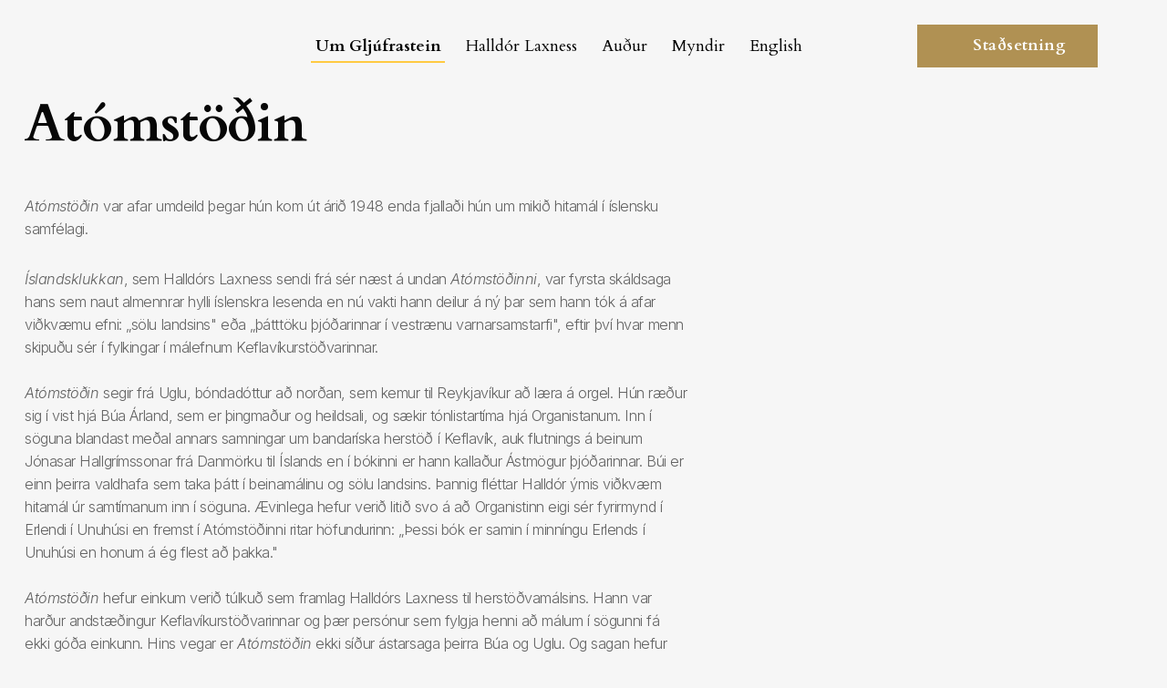

--- FILE ---
content_type: text/html; charset=UTF-8
request_url: https://gljufrasteinn.is/is/halldor_laxness/vi_og_verk_halldors_kiljans_laxness/ritverk/atomstodin/
body_size: 4622
content:
<!DOCTYPE html>
<html lang="is">
<head>
<meta charset="utf-8">
	<meta http-equiv="X-UA-Compatible" content="IE=edge">
	<meta name="viewport" content="width=device-width, initial-scale=1">
	<meta name="format-detection" content="telephone=no">


<title>Gljúfrasteinn hús skáldsins</title>
<link rel="stylesheet" href="/css/styles.css?v=2">
	<script src="/js/jquery-3.6.3.js"></script>
	 <link href="https://vjs.zencdn.net/8.16.1/video-js.css" rel="stylesheet" />
  <link href="/glightbox/glightbox.css" rel="stylesheet">
<script src="/glightbox/glightbox.js"></script>
</head>
<body>
<script type="text/javascript">

  var _gaq = _gaq || [];
  _gaq.push(['_setAccount', 'UA-13064690-5']);
  _gaq.push(['_trackPageview']);

  (function() {
    var ga = document.createElement('script'); ga.type = 'text/javascript'; ga.async = true;
    ga.src = ('https:' == document.location.protocol ? 'https://ssl' : 'http://www') + '.google-analytics.com/ga.js';
    var s = document.getElementsByTagName('script')[0]; s.parentNode.insertBefore(ga, s);
  })();

</script>



		
<header id="header">
			<div class="container-fluid">
				<div class="header-body">
					<strong class="logo">
						<a href="/">
							<img src="/images/logo2.svg" class="lazyload" loading="lazy" alt="Gljúfrasteinn hús skáldsins">
						</a>
					</strong>
					<nav class="main-nav">
						<ul>
							<li class="active">
								<a href="#">Um Gljúfrastein</a>

								<div class="mega-menu">
									<div class="container">
										<div class="row">

											
											
											<div class="col-lg-3">
												
												<strong class="mega-menu-title">Upplýsingar fyrir gesti</strong>
												<ul>
													
													<li><a href="/is/um_gljufrastein/fyrir_gesti/stadsetning_gljufrasteins/">Staðsetning og aðgengi</a></li>
													
													
													<li><a href="/is/um_gljufrastein/opnunartimar">Opnunartími og aðgangseyrir</a></li>
													
													
													<li><a href="/is/um_gljufrastein/fyrir_gesti/skounarferir/">Skoðunarferðir og skólahópar</a></li>
													
													
													<li><a href="/is/um_gljufrastein/fyrir_gesti/safnbud/">Safnbúð</a></li>
													
													
													<li><a href="/is/um_gljufrastein/fyrir_gesti/umhverfi_gljufrasteins/">Gönguleiðir kringum Gljúfrastein</a></li>
													
													
												</ul>
												
											</div>

										
											<div class="col-lg-3">
												
												<strong class="mega-menu-title">Um Gljúfrastein</strong>
												<ul>
													
													<li><a href="/is/um_gljufrastein/um_safnid/">Um safnið</a></li>
													
													
													<li><a href="/is/um_gljufrastein/um_safnid/starfsmenn/">Starfsfólk</a></li>
													
													
													<li><a href="/is/um_gljufrastein/um_safnid/hlutverk_og_gildi/">Hlutverk og gildi</a></li>
													
													
													<li><a href="/is/um_gljufrastein/um_safnid/sofnunar-_og_syningarstefna/">Söfnunar- og sýningarstefna</a></li>
													
													
													<li><a href="/is/um_gljufrastein/um_safnid/reglur_um_starfsemi_safnsins/">Reglur um starfsemi safnsins</a></li>
													
													
													<li><a href="/is/um_gljufrastein/vinafelag_gljufrasteins/">Vinafélag Gljúfrasteins</a></li>
													
													
												</ul>
												
											</div>

										
											<div class="col-lg-3">
												
												<strong class="mega-menu-title">Stofutónleikar</strong>
												<ul>
													
													<li><a href="/is/um_gljufrastein/vidburdir/stofutonleikar/">Stofutónleikar á Gljúfrasteini</a></li>
													
													
													<li><a href=""></a></li>
													
													
												</ul>
												
											</div>

										
											<div class="col-lg-3">
												
												<strong class="mega-menu-title"></strong>
												<ul>
													
												</ul>


											
										</div>
									</div>
								</div>



							</li>


							<li>
								<a href="#">Halldór Laxness</a>
								<div class="mega-menu">
									<div class="container">
										<div class="row">

										

											<div class="col-lg-3">
												<strong class="mega-menu-title">Halldór Laxness</strong>
												<ul>
													
													<li><a href="/is/halldor_laxness/vi_og_verk_halldors_kiljans_laxness/virding_fyrir_hinu_obreytta_mannlifi/">Ferill Halldórs Kiljans Laxness</a></li>
													
													
													<li><a href="/is/halldor_laxness/vi_og_verk_halldors_kiljans_laxness/ritverk">Ritverk</a></li>
													
													
													<li><a href="/is/halldor_laxness/vi_og_verk_halldors_kiljans_laxness/kvikmyndadraumur/">Kvikmyndadraumur Halldórs</a></li>
													
													
													<li><a href="/is/halldor_laxness/upplesarinn1">Hlusta á upplestur</a></li>
													
													
													<li><a href="/is/halldor_laxness/plotusafn_halldors">Plötusafn Halldórs</a></li>
													
													
													<li><a href="/is/halldor_laxness/vi_og_verk_halldors_kiljans_laxness/leikritin/">Leikritin</a></li>
													
													
													<li><a href="/is/halldor_laxness/thydingar">Þýðingar</a></li>
													
													
												</ul>
											</div>
											<div class="col-lg-3">
												<strong class="mega-menu-title">Nóbelsverðlaun</strong>
												<ul>
													
													<li><a href="/is/halldor_laxness/nobelsverdlaun/nobelsverdlaunin_1955/">Halldór fær Nóbelsverðlaunin 1955</a></li>
													
													
													<li><a href="/is/halldor_laxness/nobelsverdlaun/endurnyjadi_storbrotna_islenska_frasagnarlist/">Frásagnarlist nóbelskáldsins</a></li>
													
													
													<li><a href="/is/halldor_laxness/nobelsverdlaun/varp_til_saensku_akademiunnar/">Ávarp Halldórs til sænsku akademíunnar</a></li>
													
													
													<li><a href="/is/halldor_laxness/nobelsverdlaun/desember_1955">Desember 1955</a></li>
													
													
												</ul>
											</div>
											<div class="col-lg-3">
												<strong class="mega-menu-title">Greinar</strong>
												<ul>
													
													<li><a href="/is/halldor_laxness/greinar1/greinar_um_halldor/">Greinar um Halldór</a></li>
													
													
													<li><a href="/is/halldor_laxness/greinar1/halldor_um_bokmenntir/">Halldór um bókmenntir</a></li>
													
													
													<li><a href="/is/halldor_laxness/greinar1/halldor_um_thjodfelagid/">Halldór um þjóðfélagið</a></li>
													
													
													<li><a href="/is/halldor_laxness/greinar1/halldor_um_tonlist/">Halldór um tónlist</a></li>
													
													
													<li><a href="/is/halldor_laxness/greinar1/bref_halldors/">Bréf Halldórs</a></li>
													
													
												</ul>
											</div>
											<!--
											<div class="col-lg-3">
												<figure class="person-card">
													<div class="person-card-image">
														<img src="/images/img-person-card-01.webp" class="lazyload" loading="lazy" alt="image description">
													</div>
													<figcaption>
														<h3>Vinafélag Gljúfrasteins</h3>
														<p>Halldór Laxness með dagbók sína frá því hann dvaldist í St. Maurice de Clervaux klaustrinu í Lúxemborg 1923.</p>
													</figcaption>
												</figure>
											</div>
										-->

										
										</div>
									</div>
								</div>
							</li>
							<li>
								<a href="#">Auður</a>
								<div class="mega-menu">
									<div class="container">
										<div class="row">
											

											<div class="col-lg-3">
												<strong class="mega-menu-title"></strong>
												<ul>
													
													<li><a href=""></a></li>
													
													
													<li><a href=""></a></li>
													
													
													<li><a href=""></a></li>
													
													
												</ul>
											</div>
											<div class="col-lg-3">
												<strong class="mega-menu-title">Ævi og störf</strong>
												<ul>
													
													<li><a href="/is/audur/aevi_og_stoerf_auar/aevi_og_stoerf_auar_sveinsdottur">Ævistarf Auðar Sveinsdóttur</a></li>
													
													
													<li><a href="/is/audur/listakonan/skrif/melkorka/">Skrif í tímaritið Melkorku</a></li>
													
													
													<li><a href="/is/audur/listakonan/skrif/heimilisidnadarfelagid/">Skrif fyrir Heimilisiðnaðarfélagið</a></li>
													
													
												</ul>
											</div>
											<div class="col-lg-3">
												<strong class="mega-menu-title">Listakonan</strong>
												<ul>
													
													<li><a href="/is/audur/listakonan/hannyrdir/">Textíll</a></li>
													
													
													<li><a href="/is/audur/listakonan/prjonauppskriftir/">Prjónauppskriftir Auðar</a></li>
													
													
												</ul>
											</div>
											<div class="col-lg-3">
												<strong class="mega-menu-title"></strong>
												<ul>
													
												</ul>
											</div>
											

										</div>
									</div>
								</div>
							</li>
							<li><a href="/is/myndir/">Myndir</a></li>
							<li>
								<a href="/en/home">English</a>
							</li>
						</ul>
					</nav>
					<div class="header-extra d-none d-lg-flex">
						<a href="https://www.gljufrasteinn.is/#location" class="btn btn-lg rounded-0 btn-primary"><span class="btn-ico"><img src="/images/ico-marker-white-01.svg" class="lazyload" loading="lazy" alt="image description"></span>Staðsetning</a>
						<a href="/leit"><button class="btn-search">Search</button></a>
					</div>
					<button class="btn-menu d-lg-none" type="button" aria-label="Menu"><span>&nbsp;</span><span>&nbsp;</span></button>
				</div>
			</div>
		</header><!-- end header -->
		<div class="mobile-menu">
			<div class="mobile-menu-wrapper">
				<div class="mobile-menu-body">
					<nav class="mobile-menu-nav">
						
						<ul>
							<li>
								<a href="#">Um Gljúfrastein</a>
								<ul>
									<li>
										
										<a href="#">Upplýsingar fyrir gesti</a>
										<ul>
											
												<li><a href="/is/um_gljufrastein/fyrir_gesti/stadsetning_gljufrasteins/">Staðsetning og aðgengi</a></li>		
											
												<li><a href="/is/um_gljufrastein/opnunartimar">Opnunartími og aðgangseyrir</a></li>		
											
												<li><a href="/is/um_gljufrastein/fyrir_gesti/skounarferir/">Skoðunarferðir og skólahópar</a></li>		
											
												<li><a href="/is/um_gljufrastein/fyrir_gesti/safnbud/">Safnbúð</a></li>		
											
												<li><a href="/is/um_gljufrastein/fyrir_gesti/umhverfi_gljufrasteins/">Gönguleiðir kringum Gljúfrastein</a></li>		
											
										</ul>
									</li>
									<li>
										<a href="#">Um Gljúfrastein</a>
										<ul>
											
												<li><a href="/is/um_gljufrastein/um_safnid/">Um safnið</a></li>		
											
												<li><a href="/is/um_gljufrastein/um_safnid/starfsmenn/">Starfsfólk</a></li>		
											
												<li><a href="/is/um_gljufrastein/um_safnid/hlutverk_og_gildi/">Hlutverk og gildi</a></li>		
											
												<li><a href="/is/um_gljufrastein/um_safnid/sofnunar-_og_syningarstefna/">Söfnunar- og sýningarstefna</a></li>		
											
												<li><a href="/is/um_gljufrastein/um_safnid/reglur_um_starfsemi_safnsins/">Reglur um starfsemi safnsins</a></li>		
											
												<li><a href="/is/um_gljufrastein/vinafelag_gljufrasteins/">Vinafélag Gljúfrasteins</a></li>		
											
										</ul>
									</li>
										<li>
										<a href="#">Stofutónleikar</a>
										<ul>
											
												<li><a href="/is/um_gljufrastein/vidburdir/stofutonleikar/">Stofutónleikar á Gljúfrasteini</a></li>		
											
												<li><a href=""></a></li>		
											
										</ul>
									</li>
										<li>
										<a href="#"></a>
										<ul>
											
										</ul>
									</li>
									

								</ul>
							</li>
							<li>
								<a href="#">Halldór Laxness</a>
								<ul>
									<li>
										
										<a href="#">Halldór Laxness</a>
										<ul>
											
												<li><a href="/is/halldor_laxness/vi_og_verk_halldors_kiljans_laxness/virding_fyrir_hinu_obreytta_mannlifi/">Ferill Halldórs Kiljans Laxness</a></li>		
											
												<li><a href="/is/halldor_laxness/vi_og_verk_halldors_kiljans_laxness/ritverk">Ritverk</a></li>		
											
												<li><a href="/is/halldor_laxness/vi_og_verk_halldors_kiljans_laxness/kvikmyndadraumur/">Kvikmyndadraumur Halldórs</a></li>		
											
												<li><a href="/is/halldor_laxness/upplesarinn1">Hlusta á upplestur</a></li>		
											
												<li><a href="/is/halldor_laxness/plotusafn_halldors">Plötusafn Halldórs</a></li>		
											
												<li><a href="/is/halldor_laxness/vi_og_verk_halldors_kiljans_laxness/leikritin/">Leikritin</a></li>		
											
												<li><a href="/is/halldor_laxness/thydingar">Þýðingar</a></li>		
											
										</ul>
									</li>
									<li>
										<a href="#">Nóbelsverðlaun</a>
										<ul>
											
												<li><a href="/is/halldor_laxness/nobelsverdlaun/nobelsverdlaunin_1955/">Halldór fær Nóbelsverðlaunin 1955</a></li>		
											
												<li><a href="/is/halldor_laxness/nobelsverdlaun/endurnyjadi_storbrotna_islenska_frasagnarlist/">Frásagnarlist nóbelskáldsins</a></li>		
											
												<li><a href="/is/halldor_laxness/nobelsverdlaun/varp_til_saensku_akademiunnar/">Ávarp Halldórs til sænsku akademíunnar</a></li>		
											
												<li><a href="/is/halldor_laxness/nobelsverdlaun/desember_1955">Desember 1955</a></li>		
											
										</ul>
									</li>
										<li>
										<a href="#">Greinar</a>
										<ul>
											
												<li><a href="/is/halldor_laxness/greinar1/greinar_um_halldor/">Greinar um Halldór</a></li>		
											
												<li><a href="/is/halldor_laxness/greinar1/halldor_um_bokmenntir/">Halldór um bókmenntir</a></li>		
											
												<li><a href="/is/halldor_laxness/greinar1/halldor_um_thjodfelagid/">Halldór um þjóðfélagið</a></li>		
											
												<li><a href="/is/halldor_laxness/greinar1/halldor_um_tonlist/">Halldór um tónlist</a></li>		
											
												<li><a href="/is/halldor_laxness/greinar1/bref_halldors/">Bréf Halldórs</a></li>		
											
										</ul>
									</li>
										<li>
										<a href="#"></a>
										<ul>
											
										</ul>
									</li>
									
							</ul>
							</li>


							<li><a href="#">Auður</a>
							<ul>
									<li>
										
										<a href="#"></a>
										<ul>
											
												<li><a href=""></a></li>		
											
												<li><a href=""></a></li>		
											
												<li><a href=""></a></li>		
											
										</ul>
									</li>
									<li>
										<a href="#">Ævi og störf</a>
										<ul>
											
												<li><a href="/is/audur/aevi_og_stoerf_auar/aevi_og_stoerf_auar_sveinsdottur">Ævistarf Auðar Sveinsdóttur</a></li>		
											
												<li><a href="/is/audur/listakonan/skrif/melkorka/">Skrif í tímaritið Melkorku</a></li>		
											
												<li><a href="/is/audur/listakonan/skrif/heimilisidnadarfelagid/">Skrif fyrir Heimilisiðnaðarfélagið</a></li>		
											
										</ul>
									</li>
										<li>
										<a href="#">Listakonan</a>
										<ul>
											
												<li><a href="/is/audur/listakonan/hannyrdir/">Textíll</a></li>		
											
												<li><a href="/is/audur/listakonan/prjonauppskriftir/">Prjónauppskriftir Auðar</a></li>		
											
										</ul>
									</li>
										<li>
										<a href="#"></a>
										<ul>
											
										</ul>
									</li>
									

								</ul>

							</li>
							<li><a href="/is/myndir">Myndir</a></li>
							<li><a href="/en/home">English</a></li>
						</ul>
					</nav>
				</div>
			</div>
		</div><!-- end mobile-menu -->


<main class="main">









<div class="container">
<div class="content-section">


<h1>Atómstöðin</h1>










<div class="row top20 bottom20">
<div class="col-md-8">
<div class="body-text">
<p><em>Atómstöðin</em> var  afar umdeild þegar hún kom út árið 1948 enda fjallaði hún um mikið hitamál í  íslensku samfélagi.</p>
<div><em>Íslandsklukkan</em>, sem Halldórs Laxness sendi frá sér næst á  undan <em>Atómstöðinni</em>, var fyrsta skáldsaga hans sem naut almennrar hylli íslenskra  lesenda en nú vakti hann deilur á ný þar sem hann tók á afar viðkvæmu efni:  „sölu landsins" eða „þátttöku þjóðarinnar í vestrænu varnarsamstarfi", eftir því  hvar menn skipuðu sér í fylkingar í málefnum Keflavíkurstöðvarinnar.  <br /><br /><em>Atómstöðin </em>segir frá Uglu, bóndadóttur að norðan, sem kemur til  Reykjavíkur að læra á orgel. Hún ræður sig í vist hjá Búa Árland, sem er  þingmaður og heildsali, og sækir tónlistartíma hjá Organistanum. Inn í söguna  blandast meðal annars samningar um bandaríska herstöð í Keflavík, auk flutnings  á beinum Jónasar Hallgrímssonar frá Danmörku til Íslands en í bókinni er hann  kallaður Ástmögur þjóðarinnar. Búi er einn þeirra valdhafa sem taka þátt í  beinamálinu og sölu landsins. Þannig fléttar Halldór ýmis viðkvæm hitamál úr  samtímanum inn í söguna. Ævinlega hefur verið litið svo á að Organistinn eigi  sér fyrirmynd í Erlendi í Unuhúsi en fremst í Atómstöðinni ritar höfundurinn:  „Þessi bók er samin í minníngu Erlends í Unuhúsi en honum á ég flest að þakka."  <br /><br /><em>Atómstöðin </em>hefur einkum verið túlkuð sem framlag Halldórs Laxness til  herstöðvamálsins. Hann var harður andstæðingur Keflavíkurstöðvarinnar og þær  persónur sem fylgja henni að málum í sögunni fá ekki góða einkunn. Hins vegar er  <em>Atómstöðin </em>ekki síður ástarsaga þeirra Búa og Uglu. Og sagan hefur einnig verið  túlkuð sem ádeila á vestrænt siðferði þar sem Organistinn er í aðalhlutverki.  Hann dregur í efa hefðbundin kristileg og borgaraleg gildi þannig að „öll  vanahugsun varð að klúrum öfgum, almennar viðurkendar hugmyndir að dónaskap í  samtali við þennan mann". Þá má einnig geta þess að í Atómstöðinni kemur í  fyrsta sinn fram hugtakið „atómskáld" sem síðar átti eftir að festast rækilega í  sessi í tungumálinu. <br /><br /><strong>Fleyg orð</strong></div>
<div><br />„Karlmönnum stendur á sama þó  kvenmenn drepi sig, sagði ég. Ef nokkuð er, þá verða þeir fegnir. Þá losna þeir  við alt rex." <br />(15. kafli. Ugla.) <br /><br />„Lauslátar konur eru ekki til,  sagði organistinn. Það er hjátrú. Afturámóti eru bæði til kvenmenn sem sofa  þrjátíu sinnum hjá einum karlmanni og kvenmenn sem sofa einu sinni hjá þrjátíu  karlmönnum." <br />(3. kafli. Organistinn.) <br /><br />„Það er til ein og ein kona  þannig gerð, sagði hann, að kallmaður gleymir fyrri ævi sinni einsog marklausu  hjómi á þeirri stund sem hann sér hana fyrst, reiðubúinn að klippa sundur öll  skyldubönd sem binda hann umhverfinu, snúa við og fylgja þessari konu á  veraldarenda." <br />(18. kafli. Búi Árland.)</div>
</div>




</div> 



	

</div> 
<!--

	<div class="row bottom20">
	<div class="col-md-8">

<img class="page-image" src="/assets/images/bokakapur/1948atomstodin1d.jpg" />

</div>
<div class="col-md-4">
<div class="image-text">
<p>
	At&oacute;mst&ouml;&eth;in 1948</p>

</div>
</div>
</div> 

-->





</div> 
</div> 


 









</main>

		<footer id="footer">
			<div class="container-fluid">
				<div class="row">
					<div class="col-lg-3">
						<strong class="footer-logo">
							<a href="#">
								<img src="/images/logo2.svg" class="lazyload" loading="lazy" alt="image description">
							</a>
						</strong>
						<ul class="footer-contacts">
							<li class="footer-contacts-address">
								<address>Gljúfrasteinn<br>270 Mosfellsbær</address>
							</li>
							<li class="footer-contacts-email">
								<a href="mailto:gljufrasteinn@gljufrasteinn.is">gljufrasteinn@gljufrasteinn.is</a>
							</li>
							<li class="footer-contacts-phone">
								<a href="tel:5868066">586 8066</a>
							</li>
						</ul>
					</div>
					<div class="col-lg-6">
						<div class="row">

	


						


							<div class="col-md-4">
								<h4>Halldór Laxness</h4>
								<ul class="footer-links">
									
									<li><a href="is/halldor_laxness/greinar1/greinar_um_halldor/">Greinar</a></li>
									
									
								</ul>
							</div>
							<div class="col-md-4">
								<h4>Ritverk </h4>
								<ul class="footer-links">
									
									<li><a href="/is/halldor_laxness/vi_og_verk_halldors_kiljans_laxness/ritverk">Bækur</a></li>
									
								</ul>
							</div>
							<div class="col-md-4">
								<h4>Um Gljúfrastein</h4>
								<ul class="footer-links">
									
									<li><a href="is/frettir/gljufrasteinn_i_thrividd/">Gljúfrasteinn í þrívídd</a></li>
									
								</ul>
							</div>

							
						</div>

						


					</div>
					<div class="col-lg-3">
						<ul class="footer-social">
							<li><a href="https://www.facebook.com/gljufrasteinn"><img src="/images/ico-facebook-dark-gray-01.svg" class="lazyload svg-html" loading="lazy" alt="image description"></a></li>
							
							<li><a href="https://www.instagram.com/gljufrasteinn"><img src="/images/ico-instagram-dark-gray-01.svg" class="lazyload svg-html" loading="lazy" alt="image description"></a></li>
							<li><a href="https://www.youtube.com/gljufrasteinn"><img src="/images/ico-youtube-dark-gray-01.svg" class="lazyload svg-html" loading="lazy" alt="image description"></a></li>
						</ul>
					</div>
				</div>
			</div>
		</footer><!-- end footer -->													



	<script src="/js/webfontloader.js"></script>
	<script src="/js/bootstrap.bundle.js"></script>
	<script src="/js/swiper-bundle.js"></script>
	<!-- dev 2 -->
	<script src="/js/glightbox.js"></script>
	<!-- dev 3 -->
	<!-- dev 4 -->
	<!-- dev 5 -->
	<script src="/js/scripts.js"></script>
	<script src="https://vjs.zencdn.net/8.16.1/video.min.js"></script>


</body>
</html>
